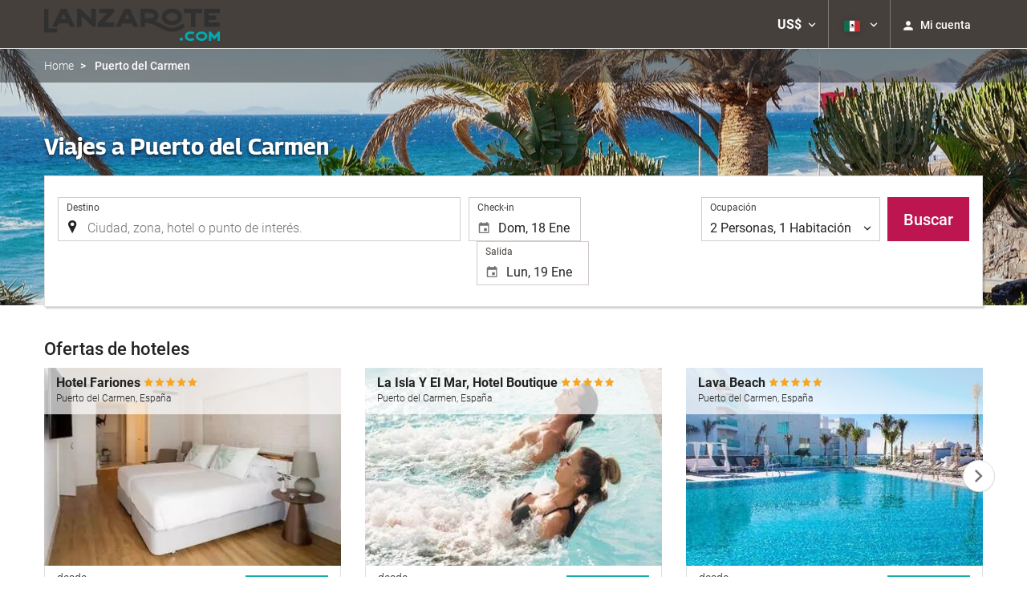

--- FILE ---
content_type: text/html; charset=UTF-8
request_url: https://booking.lanzarote.com/themes/ilussion/cross_domain_helper?xdm_e=https%3A%2F%2Fbooking.lanzarote.com%2Fmx%2Fdestino%2Fpuerto-del-carmen-espana%2Fd32049%2F&xdm_c=default33&xdm_p=4
body_size: 2655
content:
<!DOCTYPE html>
<html lang="es"><head>
<script>
//<![CDATA[
var Themes = {"Ilusion":{"Ilusion":{"vars":{"preferencesCookie":"_upfs","preferencesDomain":".lanzarote.com","userCurrency":"USD","conversionRates":{"AED":4.2624029997224,"AFN":76.025625988162,"ALL":96.706320996885,"AMD":441.32883937003,"ANG":2.0776129999084,"ARS":1659.1193328217,"ATS":13.760306621023,"AUD":1.728665000067,"AWG":2.0891269999985,"AZN":1.9776720000571,"BAM":1.9559279999229,"BBD":2.3404530000191,"BDT":142.12928861804,"BEF":40.339822015219,"BGN":1.9491199999975,"BHD":0.43622900000928,"BIF":3440.3251520108,"BMD":1.1606259999515,"BND":1.4958979998888,"BOB":8.029525000232,"BRL":6.2316370015611,"BSD":1.16207599999,"BTN":105.42588996925,"BWP":15.520013992348,"BYR":20790.280128234,"BZD":2.3371530002093,"CAD":1.6152480000447,"CLP":1029.1158484973,"CNY":8.0882280022233,"COP":4282.9799089695,"CRC":567.93712118239,"CUP":30.756584986383,"CVE":110.27220672175,"CYP":0.58527447856277,"CZK":24.275825011668,"CHF":0.93158700001822,"DEM":1.9558296193711,"DJF":206.93352289548,"DKK":7.4761759988961,"DOP":74.034838899894,"DZD":150.78385439056,"EEK":15.646636951909,"EGP":54.665572998058,"ESP":166.38603443479,"ETB":181.32685198634,"FIM":5.9457271987856,"FJD":2.6456510000325,"FKP":0.86744500002494,"FRF":6.5595708750774,"GBP":0.86707700000111,"GEL":3.1225370003859,"GHC":24528.440727023,"GIP":0.86744500002494,"GMD":85.88672564657,"GNF":10173.664452199,"GRD":340.7503206205,"GTQ":8.909581998933,"GYD":243.07588615259,"HKD":9.0498069983408,"HNL":30.646003002567,"HRK":7.5393139997643,"HTG":152.21994832681,"HUF":385.44829390371,"IDR":19625.120939808,"IEP":0.78756281712765,"ILS":3.6502890004252,"INR":105.4665195479,"IQD":1522.2994028019,"IRR":967960.50721131,"ISK":146.21609203133,"ITL":1936.2696216723,"JMD":183.38198671387,"JOD":0.8229299999894,"JPY":183.60525179321,"KES":149.89979723204,"KGS":101.49717673423,"KHR":4678.3056673931,"KMF":493.26639576805,"KPW":1044.5582432619,"KRW":1710.2638577977,"KWD":0.35745000000007,"KYD":0.96836299996695,"KZT":594.21883308851,"LAK":25126.638256814,"LBP":104061.52117132,"LKR":359.98352571393,"LRD":209.75371117766,"LSL":19.02734401723,"LTL":3.4528000004254,"LUF":40.339822015219,"LVL":0.70280000001763,"LYD":6.3144129994472,"MAD":10.69879900022,"MDL":19.9233019816,"MGF":13538.871453831,"MKD":61.559023009796,"MMK":2437.4869899132,"MNT":4135.6492969396,"MOP":9.3359100021711,"MRU":46.529041021854,"MTL":0.4293006223319,"MUR":53.741319084116,"MVR":17.943715001726,"MWK":2015.0317337273,"MXN":20.45707998447,"MYR":4.7092439996779,"MZM":35335.938769885,"NAD":19.02734401723,"NGN":1646.7313370997,"NIO":42.762795058047,"NLG":2.2037110717464,"NOK":11.716754993619,"NPR":168.68102453683,"NZD":2.0177779999002,"OMR":0.44493899999636,"PAB":1.16207599999,"PEN":3.9047550004857,"PGK":4.9643239997552,"PHP":68.976428836722,"PKR":325.21505495939,"PTE":200.48196666715,"PYG":7942.5215599748,"QAR":4.2251760007943,"ROL":44624.927484493,"RUB":90.405908879577,"RWF":1694.3107586192,"SAR":4.3518669998144,"SBD":9.4284729982766,"SCR":17.715157985382,"SDD":338.94743264267,"SEK":10.703180002973,"SGD":1.4955869999302,"SHP":0.87076999999807,"SIT":239.63977349249,"SKK":30.126016040561,"SLL":24337.769297417,"SOS":662.94331184999,"SRG":4126.45096332,"STN":24.501600989737,"SVC":9.6209800015856,"SYP":12836.031253169,"SZL":19.032244003371,"THB":36.455686042932,"TND":3.4083230003631,"TOP":2.7945080003746,"TRY":50.228989946848,"TTD":7.8905159974531,"TWD":36.702514955054,"TZS":2928.3914579993,"UAH":50.390892990973,"UGX":4131.2702871192,"USD":1.1606259999515,"UYU":44.972939040526,"UZS":13908.902253799,"VEF":3843197.5403536,"VND":30495.428735233,"VUV":139.74647418248,"WST":3.2383639998546,"XAF":655.99988979202,"XCD":3.1366500003613,"XOF":655.99988979202,"XPF":119.33174224344,"YER":276.78029235749,"ZAR":19.042575014078,"ZMK":7231.7508575049,"ZWD":435.62603752509,"EUR":1,"RON":5.093642999879,"PLN":4.2225309998686,"mBTC":0.012317403727788,"AOA":1063.1336608848,"CUC":1.1606259999515,"MZN":74.168321133225,"mBCH":1.9460266147871,"mLTC":26.367515809046,"mETH":0.35043013605221,"mDSH":18.049914786713,"mEOS":441.18814260983,"VES":396.13936832646,"XRP":0.5644803767617,"USDC":1.1585733933909,"GUSD":1.1585733933909,"PAX":1.1585733933909,"BUSD":1.1585733933909,"ZWL":373.72105647205,"RSD":117.34767040231,"BYN":3.3513190000002}}}},"Components":{"LanguageSelector":{"vars":[]},"Login":{"vars":{"user":{"id":"","email":"","name":"","first_name":"","last_name":""}}},"CookiePreferenceCenter":{"vars":{"data":{"show":false}}},"MultiLogin":{"vars":{"userLoggedIn":false}}}};
//]]>
</script>
<!--[if lt IE 9]><script src="https://eur2.otcdn.com/headers/vendor/json/json3.min.js?v=1748355822"></script><![endif]--><script src="https://eur2.otcdn.com/headers/ac/il_cd/il_cd_eb1bf117ce1f7b430a294cb622ee3f2f_20251222_124029.js"></script><meta name="robots" content="noindex, follow"></head>
<body>
<script>
</script>
</body>
</html>
